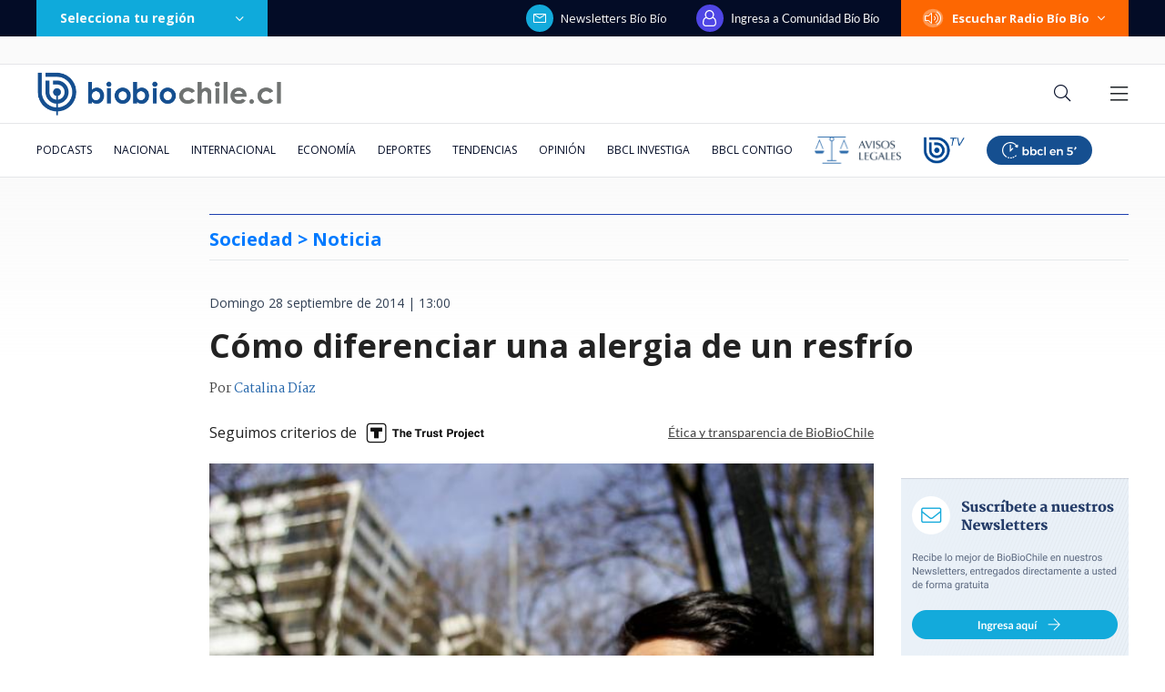

--- FILE ---
content_type: text/html; charset=utf-8
request_url: https://realtime.bbcl.cl/hit/?t=1770123409905&url=https%3A%2F%2Fwww.biobiochile.cl%2Fnoticias%2F2014%2F09%2F28%2Fcomo-diferenciar-una-alergia-de-un-resfrio.shtml&property=01G1KMVDSGMWCR31GWZX0VBJBY&referrer=
body_size: -15
content:
01KGHS7EMY4BXQB2SZSDRBANY3.tSYTI+Rj+dHBS0hKCsUn2teqVtsJUrSZjoplz8FaQtI=

--- FILE ---
content_type: text/html; charset=utf-8
request_url: https://www.google.com/recaptcha/api2/aframe
body_size: 268
content:
<!DOCTYPE HTML><html><head><meta http-equiv="content-type" content="text/html; charset=UTF-8"></head><body><script nonce="Pz49Ou4RaFO12HdMX7Zkow">/** Anti-fraud and anti-abuse applications only. See google.com/recaptcha */ try{var clients={'sodar':'https://pagead2.googlesyndication.com/pagead/sodar?'};window.addEventListener("message",function(a){try{if(a.source===window.parent){var b=JSON.parse(a.data);var c=clients[b['id']];if(c){var d=document.createElement('img');d.src=c+b['params']+'&rc='+(localStorage.getItem("rc::a")?sessionStorage.getItem("rc::b"):"");window.document.body.appendChild(d);sessionStorage.setItem("rc::e",parseInt(sessionStorage.getItem("rc::e")||0)+1);localStorage.setItem("rc::h",'1770123426288');}}}catch(b){}});window.parent.postMessage("_grecaptcha_ready", "*");}catch(b){}</script></body></html>

--- FILE ---
content_type: text/plain; charset=UTF-8
request_url: https://at.teads.tv/fpc?analytics_tag_id=PUB_25916&tfpvi=&gdpr_status=22&gdpr_reason=220&gdpr_consent=&ccpa_consent=&shared_ids=&sv=d656f4a&
body_size: 56
content:
M2U5MjJlN2EtYmEzNy00MGE4LTg2OTEtYzE4YjM3MjE3NDYzIzQtNw==

--- FILE ---
content_type: application/javascript; charset=utf-8
request_url: https://fundingchoicesmessages.google.com/f/AGSKWxUNm3R5WmDi_HzfLdkJKtStV-8VIwyG_f8Aiofl83BjfOJJkJLfgoiwV19NyshaymAfM6XyH4gGiEd29R8QP5MjigWVfjUnaaz2FOXWHV7av6-0jRqwkUaGaLbisFVlcMS93DQiHT5dFrqD2QXlMyPAQ-kVSh6GgxoJbgrjuAExGu8T2RVLPkJHkS_R/_/showadjs._700x200./framead__600x180./336x280ads.
body_size: -1284
content:
window['2632c961-8ae9-4496-ac77-89024e304029'] = true;

--- FILE ---
content_type: application/javascript
request_url: https://www.biobiochile.cl/static/realtime/realtime-general.js?t=1770123420305&callback=BBCL_Realtime
body_size: 979
content:
/*2026-02-03 12:56:09*/ BBCL_Realtime([{"id":6719396,"titulo":"Alertan que casas donadas por influencers a damnificados por incendios estar\u00edan en zonas de riesgo","url":"https:\/\/www.biobiochile.cl\/noticias\/nacional\/region-del-bio-bio\/2026\/02\/02\/alertan-que-casas-donadas-por-influencers-a-damnificados-por-incendios-estarian-en-zonas-de-riesgo.shtml","imagen":"2026\/02\/contexto-8.png","video_rudo_destacado":"","categoria":"nacional","en_vivo":false,"visitas":606},{"id":6719878,"titulo":"Solo con tu patente: revisa aqu\u00ed si tienes multas sin pagar para el Permiso de Circulaci\u00f3n 2026","url":"https:\/\/www.biobiochile.cl\/noticias\/servicios\/toma-nota\/2026\/02\/03\/solo-con-tu-patente-revisa-aqui-si-tienes-multas-sin-pagar-para-el-permiso-de-circulacion-2026.shtml","imagen":"2026\/02\/permiso-de-circulacion-multas.png","video_rudo_destacado":"","categoria":"general","en_vivo":false,"visitas":345},{"id":6719814,"titulo":"Instituto Nobel confirma filtraci\u00f3n ilegal del Nobel de la Paz 2025 a Mar\u00eda Corina Machado","url":"https:\/\/www.biobiochile.cl\/noticias\/internacional\/america-latina\/2026\/02\/03\/instituto-nobel-confirma-filtracion-ilegal-del-nobel-de-la-paz-2025-a-maria-corina-machado.shtml","imagen":"2026\/02\/filtracion-nobel-.jpg","video_rudo_destacado":"","categoria":"nacional","en_vivo":false,"visitas":221},{"id":6719837,"titulo":"\"Nos quisimos a escondidas muchos a\u00f1os\": la declaraci\u00f3n de amor del Chino R\u00edos a su nueva pareja","url":"https:\/\/www.biobiochile.cl\/noticias\/dopamina\/2026\/02\/03\/nos-quisimos-a-escondidas-mucho-tiempo-la-declaracion-de-amor-del-chino-rios-a-su-nueva-pareja.shtml","imagen":"2026\/02\/image-2026-02-03t091728-777.png","video_rudo_destacado":"","categoria":"nacional","en_vivo":false,"visitas":212},{"id":6719231,"titulo":"Hallan sin vida a hombre de 45 a\u00f1os que era intensamente buscado en el r\u00edo Forrahue, Los Lagos","url":"https:\/\/www.biobiochile.cl\/noticias\/nacional\/region-de-los-lagos\/2026\/02\/02\/hallan-sin-vida-a-hombre-de-45-anos-que-era-intensamente-buscado-en-el-rio-forrahue-los-lagos.shtml","imagen":"2026\/02\/contexto-5.png","video_rudo_destacado":"","categoria":"nacional","en_vivo":false,"visitas":187},{"id":6719409,"titulo":"Israel\u00ed que encendi\u00f3 cigarro en Torres del Paine deber\u00e1 donar $1 mill\u00f3n a Bomberos","url":"https:\/\/www.biobiochile.cl\/noticias\/nacional\/region-de-magallanes\/2026\/02\/02\/israeli-que-encendio-cigarro-en-torres-del-paine-debera-donar-1-millon-de-pesos-a-bomberos.shtml","imagen":"2026\/02\/foto-de-contexto-nota-bbcl-49.png","video_rudo_destacado":"","categoria":"nacional","en_vivo":false,"visitas":144},{"id":6719797,"titulo":"Explican por qu\u00e9 Sammis Reyes estaba sin polera en la primera fotograf\u00eda de su hija con Emilia Dides","url":"https:\/\/www.biobiochile.cl\/noticias\/dopamina\/2026\/02\/03\/explican-por-que-sammis-reyes-estaba-sin-polera-en-la-primera-fotografia-de-su-hija-con-emilia-dides.shtml","imagen":"2026\/02\/sammis-reyes-1.jpg","video_rudo_destacado":"","categoria":"nacional","en_vivo":false,"visitas":101},{"id":6719846,"titulo":"El legado econ\u00f3mico de Boric: su gesti\u00f3n ser\u00e1 segunda con menor crecimiento desde retorno a democracia","url":"https:\/\/www.biobiochile.cl\/noticias\/economia\/actualidad-economica\/2026\/02\/03\/legado-economico-de-boric-su-gestion-sera-segunda-con-menor-crecimiento-desde-retorno-de-democracia.shtml","imagen":"2026\/02\/pdte-boric-1.jpg","video_rudo_destacado":"","categoria":"nacional","en_vivo":false,"visitas":97},{"id":6719758,"titulo":"\"No estoy para pol\u00e9micas\": Boric evita debatir sobre candidatura de Bachelet a la ONU tras cr\u00edticas","url":"https:\/\/www.biobiochile.cl\/noticias\/nacional\/chile\/2026\/02\/03\/no-estoy-para-polemicas-boric-evita-debatir-sobre-candidatura-de-bachelet-a-la-onu-tras-criticas.shtml","imagen":"2026\/02\/a-1-por-boric-y-bachelet-candidatura-a-la-onu.png","video_rudo_destacado":"","categoria":"nacional","en_vivo":false,"visitas":91},{"id":6718961,"titulo":"Kaiser confirma congelamiento de militancia de Ana Victoria Quintana para asumir como subsecretaria","url":"https:\/\/www.biobiochile.cl\/noticias\/nacional\/chile\/2026\/02\/02\/kaiser-confirma-congelamiento-de-militancia-de-ana-victoria-quintana-para-asumir-como-subsecretaria.shtml","imagen":"2026\/02\/ana-victoria-quintana.jpg","video_rudo_destacado":"","categoria":"nacional","en_vivo":false,"visitas":78}])